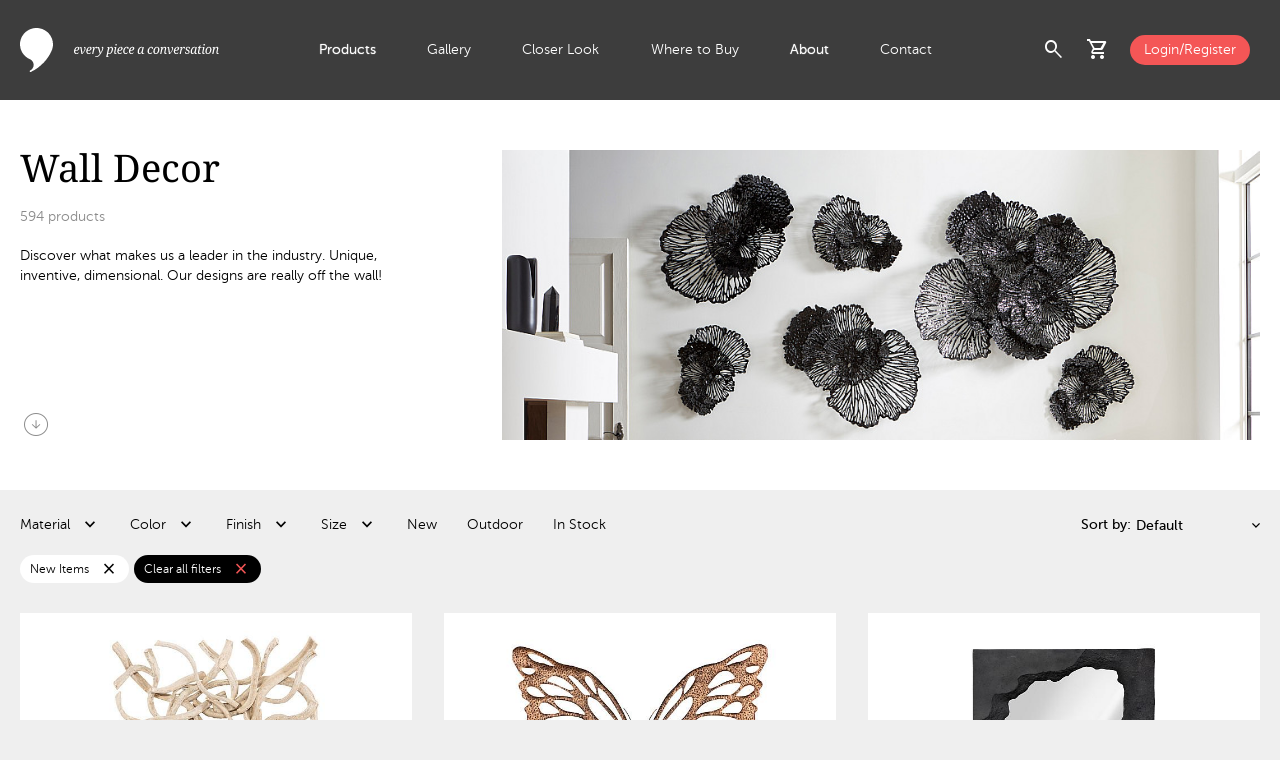

--- FILE ---
content_type: text/html; charset=utf-8
request_url: https://www.phillipscollection.com/wall-decor?erp_color%5B0%5D=Gray&erp_color%5B1%5D=Off+white&erp_new=New
body_size: 9803
content:
<!DOCTYPE html>
<html lang="en">
<head>
	<base href="https://www.phillipscollection.com/">
	<!-- Google Tag Manager -->
				<script>(function(w,d,s,l,i){w[l]=w[l]||[];w[l].push({'gtm.start':
				new Date().getTime(),event:'gtm.js'});var f=d.getElementsByTagName(s)[0],
				j=d.createElement(s),dl=l!='dataLayer'?'&l='+l:'';j.async=true;j.src=
				'https://www.googletagmanager.com/gtm.js?id='+i+dl;f.parentNode.insertBefore(j,f);
				})(window,document,'script','dataLayer','GTM-TMFPL7W');</script>
				<!-- End Google Tag Manager --><!-- Google tag (gtag.js) -->
				<script async src="https://www.googletagmanager.com/gtag/js?id=G-ZEWFL0XJFE"></script>
				<script>
				  window.dataLayer = window.dataLayer || [];
				  function gtag(){dataLayer.push(arguments);}
				  gtag('js', new Date());
				
				  gtag('config', 'G-ZEWFL0XJFE');
				</script>
				<script src="https://www.perceptionperceptive-intelligence.com/js/802267.js" ></script>
				<noscript><img alt="" src="https://www.perceptionperceptive-intelligence.com/802267.png" style="display:none;"></noscript>
				<meta property="og:site_name" content="Phillips Collection"><meta property="og:title" content="Wall Decor" id="og-title"><meta property="og:description" content="Discover what makes us a leader in the industry. Unique, inventive, dimensional. Our designs are really off the wall!" id="og-description"><meta property="og:image" content="https://www.phillipscollection.com/images/categories/67c6d3459467c.jpg" id="og-image"><title>Wall Decor</title><meta name="description" content="Discover what makes us a leader in the industry. Unique, inventive, dimensional. Our designs are really off the wall!">
	<meta http-equiv="Content-Type" content="text/html; charset=utf-8">
	<meta name="viewport" content="width=device-width, initial-scale=1.0">
	<link href="https://fonts.googleapis.com/icon?family=Material+Icons" rel="stylesheet">
	<link href="https://fonts.googleapis.com/icon?family=Material+Icons+Outlined" rel="stylesheet">
	<link rel="stylesheet" href="https://fonts.googleapis.com/css2?family=Material+Symbols+Outlined:opsz,wght,FILL,GRAD@20..48,100..700,0..1,-50..200">
	<link href="css/custom.css" rel="stylesheet" type="text/css">
	<link rel="icon" href="images/favicon.ico" type="image/x-icon">
	<link href="css/products.css?t=1733230245" rel="stylesheet" type="text/css"></head>
<body>
<!-- Google Tag Manager (noscript) -->
			<noscript><iframe src="https://www.googletagmanager.com/ns.html?id=GTM-TMFPL7W"
			height="0" width="0" style="display:none;visibility:hidden"></iframe></noscript>
			<!-- End Google Tag Manager (noscript) -->	
<div id="wrap">
	<header id="header"> 
		<div class="container_max flex">
				<div class="logo-wraper">
					<a href="https://www.phillipscollection.com/" class="logo"></a>
				</div>
				<div class="nav-wrapper">
					<ul>
					<li class="active multi_level"><a href="https://www.phillipscollection.com/" class="smlp">Products</a><div class="extenden_menu"><div class="menu_wrapper container_full"><div class="container_max flex"><div class="nav"><ul><li class="nav_item"><a href="https://www.phillipscollection.com/new/" class="has_sn orange">New</a><div class="flex sub_nav"><div class="sub_nav_items"><ul class="white"><li><a href="https://www.phillipscollection.com/new/furniture/">Furniture</a></li><li><a href="https://www.phillipscollection.com/new/wall-decor/">Wall Decor</a></li><li><a href="https://www.phillipscollection.com/new/sculpture/">Sculpture</a></li><li><a href="https://www.phillipscollection.com/new/accessories/">Accessories</a></li><li><a href="https://www.phillipscollection.com/new/lighting/">Lighting</a></li><li><a href="https://www.phillipscollection.com/new/outdoor/">Outdoor</a></li><li><a class="all" href="https://www.phillipscollection.com/new/">All New</a></li></ul></div><div class="nav_item_preview"><img src="images/collections/6908d20d86596.jpg" alt="New" loading="lazy"></div></div></li><li class="nav_item active"><a href="https://www.phillipscollection.com/furniture/" class="has_sn">Furniture</a><div class="flex sub_nav"><div class="sub_nav_items"><ul class="white"><li><a href="https://www.phillipscollection.com/furniture/coffee-tables/">Coffee Tables</a></li><li><a href="https://www.phillipscollection.com/furniture/dining-tables/">Dining Tables</a></li><li><a href="https://www.phillipscollection.com/furniture/consoles/">Consoles</a></li><li><a href="https://www.phillipscollection.com/furniture/side-tables/">Side Tables</a></li><li><a href="https://www.phillipscollection.com/furniture/desks/">Desks</a></li><li><a href="https://www.phillipscollection.com/furniture/seating/">Seating</a></li><li><a href="https://www.phillipscollection.com/furniture/benches/">Benches</a></li><li><a href="https://www.phillipscollection.com/furniture/stools/">Stools</a></li><li><a href="https://www.phillipscollection.com/furniture/bar/">Bar</a></li><li><a class="all" href="https://www.phillipscollection.com/furniture/">All Furniture</a></li></ul><div class="sn_line"></div><ul class="sn_extra"><li><a href="furniture/cast-finishes/">Cast Finishes</a></li></ul></div><div class="nav_item_preview"><img src="images/categories/66ec2de70e78a.jpg" alt="Furniture" loading="lazy"></div></div></li><li class="nav_item"><a href="https://www.phillipscollection.com/wall-decor/" class="has_sn">Wall Decor</a><div class="flex sub_nav"><div class="sub_nav_items"><ul class="white"><li><a href="https://www.phillipscollection.com/wall-decor/botanical/">Botanical</a></li><li><a href="https://www.phillipscollection.com/wall-decor/figurative/">Figurative</a></li><li><a href="https://www.phillipscollection.com/wall-decor/mirrors/">Mirrors</a></li><li><a href="https://www.phillipscollection.com/wall-decor/modular/">Modular</a></li><li><a href="https://www.phillipscollection.com/wall-decor/panels/">Panels</a></li><li><a href="https://www.phillipscollection.com/wall-decor/shelves/">Shelves</a></li><li><a href="https://www.phillipscollection.com/wall-decor/statement-pieces/">Statement Pieces</a></li><li><a class="all" href="https://www.phillipscollection.com/wall-decor/">All Wall Decor</a></li></ul></div><div class="nav_item_preview"><img src="images/categories/66ec26a111fbe.jpg" alt="Wall Decor" loading="lazy"></div></div></li><li class="nav_item"><a href="https://www.phillipscollection.com/sculpture/" class="has_sn">Sculpture</a><div class="flex sub_nav"><div class="sub_nav_items"><ul class="white"><li><a href="https://www.phillipscollection.com/sculpture/abstract/">Abstract</a></li><li><a href="https://www.phillipscollection.com/sculpture/figures/">Figures</a></li><li><a href="https://www.phillipscollection.com/sculpture/animals/">Animals</a></li><li><a href="https://www.phillipscollection.com/sculpture/tabletop/">Tabletop</a></li><li><a class="all" href="https://www.phillipscollection.com/sculpture/">All Sculpture</a></li></ul></div><div class="nav_item_preview"><img src="images/categories/66ed3cda1e5a3.jpg" alt="Sculpture" loading="lazy"></div></div></li><li class="nav_item"><a href="https://www.phillipscollection.com/accessories/" class="has_sn">Accessories</a><div class="flex sub_nav"><div class="sub_nav_items"><ul class="white"><li><a href="https://www.phillipscollection.com/accessories/vases/">Vases</a></li><li><a href="https://www.phillipscollection.com/accessories/bowls/">Bowls</a></li><li><a href="https://www.phillipscollection.com/accessories/planters/">Planters</a></li><li><a href="https://www.phillipscollection.com/accessories/screens/">Screens</a></li><li><a href="https://www.phillipscollection.com/accessories/pedestals/">Pedestals</a></li><li><a href="https://www.phillipscollection.com/accessories/tabletop/">Tabletop</a></li><li><a href="https://www.phillipscollection.com/accessories/rugs/">Rugs</a></li><li><a class="all" href="https://www.phillipscollection.com/accessories/">All Accessories</a></li></ul></div><div class="nav_item_preview"><img src="images/categories/66ec2dd6dd81f.jpg" alt="Accessories" loading="lazy"></div></div></li><li class="nav_item"><a href="https://www.phillipscollection.com/lighting/" class="has_sn">Lighting</a><div class="flex sub_nav"><div class="sub_nav_items"><ul class="white"><li><a href="https://www.phillipscollection.com/lighting/floor-lamps/">Floor Lamps</a></li><li><a href="https://www.phillipscollection.com/lighting/table-lamps/">Table Lamps</a></li><li><a href="https://www.phillipscollection.com/lighting/hanging-lamps/">Hanging Lamps</a></li><li><a href="https://www.phillipscollection.com/lighting/sconces/">Wall Sconces </a></li><li><a class="all" href="https://www.phillipscollection.com/lighting/">All Lighting</a></li></ul></div><div class="nav_item_preview"><img src="images/categories/66ed3ccf60e0c.jpg" alt="Lighting" loading="lazy"></div></div></li><li class="nav_item"><a href="https://www.phillipscollection.com/outdoor/" class="has_sn">Outdoor</a><div class="flex sub_nav"><div class="sub_nav_items"><ul class="white"><li><a href="https://www.phillipscollection.com/outdoor/furniture/">Furniture</a></li><li><a href="https://www.phillipscollection.com/outdoor/accessories/">Accessories</a></li><li><a href="https://www.phillipscollection.com/outdoor/wall-decor/">Wall Decor</a></li><li><a href="https://www.phillipscollection.com/outdoor/sculpture/">Sculpture</a></li><li><a class="all" href="https://www.phillipscollection.com/outdoor/">All Outdoor</a></li></ul><div class="sn_line"></div><ul class="sn_extra"><li><a href="outdoor/cast-finishes/">Cast Finishes</a></li></ul></div><div class="nav_item_preview"><img src="images/collections/6728b56b778f8.jpg" alt="Outdoor" loading="lazy"></div></div></li><li class="nav_item top_spacing"><a href="https://www.phillipscollection.com/origins/" class="has_sn"><img src="images/collections/6703dcd87e551.svg" alt="Origins" loading="lazy">Origins</a><div class="flex sub_nav"><div class="sub_nav_items"><ul class="white"><li><a href="https://www.phillipscollection.com/origins/coffee-tables/">Coffee Tables</a></li><li><a href="https://www.phillipscollection.com/origins/consoles/">Consoles</a></li><li><a href="https://www.phillipscollection.com/origins/desks/">Desks</a></li><li><a href="https://www.phillipscollection.com/origins/dining-tables/">Dining Tables</a></li><li><a href="https://www.phillipscollection.com/origins/side-tables/">Side Tables</a></li><li><a href="https://www.phillipscollection.com/origins/table-bases/">Table Bases</a></li><li><a href="https://www.phillipscollection.com/origins/benches/">Benches</a></li><li><a href="https://www.phillipscollection.com/origins/sculpture/">Sculpture</a></li><li><a href="https://www.phillipscollection.com/origins/wall-decor/">Wall Art</a></li><li><a href="https://www.phillipscollection.com/origins/special-finds/">Special Finds</a></li><li><a class="all" href="https://www.phillipscollection.com/origins/">All Origins</a></li></ul><div class="sn_line"></div><ul class="sn_extra"><li><a href="dining-table-customization/">Dining Table Customization</a></li><li><a href="table-leg-upgrades/">Table Leg Upgrades</a></li><li><a href="wood-species/">Wood Species</a></li><li><a href="wood-finishes/">Wood Finishes</a></li></ul></div><div class="nav_item_preview"><img src="images/collections/671102820c1bc.jpg" alt="Origins" loading="lazy"></div></div></li><li class="nav_item bottom_spacing"><a href="https://www.phillipscollection.com/elements/" class="has_sn"><img src="images/collections/6703dce2c9b39.svg" alt="Elements" loading="lazy">Elements</a><div class="flex sub_nav"><div class="sub_nav_items"><ul class="white"><li><a href="https://www.phillipscollection.com/elements/accessories/">Accessories</a></li><li><a href="https://www.phillipscollection.com/elements/bowls/">Bowls</a></li><li><a href="https://www.phillipscollection.com/elements/coffee-tables/">Coffee Tables</a></li><li><a href="https://www.phillipscollection.com/elements/consoles/">Consoles</a></li><li><a href="https://www.phillipscollection.com/elements/dining-tables/">Dining Tables</a></li><li><a href="https://www.phillipscollection.com/elements/lighting/">Lighting</a></li><li><a href="https://www.phillipscollection.com/elements/sculpture/">Sculpture</a></li><li><a href="https://www.phillipscollection.com/elements/side-tables/">Side Tables</a></li><li><a href="https://www.phillipscollection.com/elements/stools/">Stools</a></li><li><a href="https://www.phillipscollection.com/elements/tabletop/">Tabletop</a></li><li><a class="all" href="https://www.phillipscollection.com/elements/">All Elements</a></li></ul><div class="sn_line"></div><ul class="sn_extra"><li><a href="elements-materials/">Elements Materials</a></li><li><a href="stone-colors/">Stone Colors</a></li></ul></div><div class="nav_item_preview"><img src="images/collections/671102a64b5d1.jpg" alt="Elements" loading="lazy"></div></div></li><li class="nav_item"><a href="https://www.phillipscollection.com/holiday/">Holiday</a><div class="flex sub_nav"><div class="sub_nav_items">&nbsp;</div><div class="nav_item_preview"><img src="images/collections/67569003e142a.jpg" alt="Holiday" loading="lazy"></div></div></li><li class="nav_item"><a href="https://www.phillipscollection.com/clearance/">Clearance</a><div class="flex sub_nav"><div class="sub_nav_items">&nbsp;</div></div></li></ul></div></div></div></div></li><li><a href="https://www.phillipscollection.com/gallery/">Gallery</a></li><li><a href="https://www.phillipscollection.com/closer-look/">Closer Look</a></li><li><a href="https://www.phillipscollection.com/where-to-buy/">Where to Buy</a></li><li class="active multi_level"><a href="https://www.phillipscollection.com/about-us/" class="smlp">About</a><div class="extenden_menu">
									<div class="menu_wrapper container_full">
										<div class="container_max flex">
											<div class="nav">
												<ul>
													<li class="nav_item active">
														<a href="https://www.phillipscollection.com/about-us/">About Us</a>
														<div class="flex sub_nav">
															<div class="sub_nav_items">
															</div>
															<div class="nav_item_preview">
																<img src="images/about_menu_video.png" alt="Giving back to nature" loading="lazy">
																<a  href="https://www.youtube.com/watch?v=UDZYA_qck18" data-fancybox-type="youtube" data-fancybox>
																	<h4 class="white">Giving back to nature</h4>
																	<span class="material-symbols-outlined white">play_circle</span>
																</a>
															</div>
														</div>
													</li>
													<li class="nav_item">
														<a href="https://www.phillipscollection.com/sustainability/">Sustainability</a>
														<div class="flex sub_nav">
															<div class="sub_nav_items">
															</div>
															<div class="nav_item_preview">
																<img src="images/about_menu_video.png" alt="Giving back to nature" loading="lazy">
																<a  href="https://www.youtube.com/watch?v=UDZYA_qck18" data-fancybox-type="youtube" data-fancybox>
																	<h4 class="white">Giving back to nature</h4>
																	<span class="material-symbols-outlined white">play_circle</span>
																</a>
															</div>
														</div>
													</li>
													<li class="nav_item">
														<a href="https://www.phillipscollection.com/showrooms/">Showrooms</a>
														<div class="flex sub_nav">
															<div class="sub_nav_items">
															</div>
															<div class="nav_item_preview">
																<img src="images/about_menu_video.png" alt="Giving back to nature" loading="lazy">
																<a  href="https://www.youtube.com/watch?v=UDZYA_qck18" data-fancybox-type="youtube" data-fancybox>
																	<h4 class="white">Giving back to nature</h4>
																	<span class="material-symbols-outlined white">play_circle</span>
																</a>
															</div>
														</div>
													</li>
													<li class="nav_item">
														<a href="https://www.phillipscollection.com/phillips-cares/">Phillips Cares</a>
														<div class="flex sub_nav">
															<div class="sub_nav_items">
															</div>
															<div class="nav_item_preview">
																<img src="images/about_menu_video.png" alt="Giving back to nature" loading="lazy">
																<a  href="https://www.youtube.com/watch?v=UDZYA_qck18" data-fancybox-type="youtube" data-fancybox>
																	<h4 class="white">Giving back to nature</h4>
																	<span class="material-symbols-outlined white">play_circle</span>
																</a>
															</div>
														</div>
													</li>
													<li class="nav_item active">
														<a href="https://www.phillipscollection.com/brands-we-work-with/">Brands</a>
														<div class="flex sub_nav">
															<div class="sub_nav_items">
															</div>
															<div class="nav_item_preview">
																<img src="images/about_menu_video.png" alt="Giving back to nature" loading="lazy">
																<a  href="https://www.youtube.com/watch?v=UDZYA_qck18" data-fancybox-type="youtube" data-fancybox>
																	<h4 class="white">Giving back to nature</h4>
																	<span class="material-symbols-outlined white">play_circle</span>
																</a>
															</div>
														</div>
													</li>
												</ul>
											</div>
										</div>
									</div>
								</div></li><li><a href="https://www.phillipscollection.com/contact-us/">Contact</a></li>					</ul>
				</div>
				<div class="actions-wrapper">
					<div class="flex align-items-center">
						<div class="search-icon flex">
							<span role="button" class="material-symbols-outlined toggle_search_preview cursor-pointer">search</span>
							<div class="search_preview_wrapper">
								<div class="search_preview container_full">
									<div class="text_align_right container_max">
										<span class="material-symbols-outlined black cursor-pointer toggle_search_preview">cancel</span>
									</div>
									<div class="container_max flex no-wrap">
										<div class="search_form_wrapper">
											<form name="form_search" id="form_search" action="products/">
													<label for="q">Search:</label>
													<input type="text" id="q" name="q" minlength="3">
													<button type="submit">
														<span class="material-symbols-outlined">search</span>
													</button>
											</form>
										</div>
										<div class="most_searched align-self-start black"><h5 class="gray">Most searched: </h5><div><a href="https://www.phillipscollection.com/products/?q=chamcha+wood" class="black">Chamcha Wood</a></div><div><a href="https://www.phillipscollection.com/products/?q=round+coffee+table" class="black">Round Coffee Table</a></div><div><a href="https://www.phillipscollection.com/products/?q=cast+naturals" class="black">Cast Naturals</a></div><div><a href="https://www.phillipscollection.com/products/?q=live+edge+dining+table" class="black">Live Edge Dining Table</a></div><div><a href="https://www.phillipscollection.com/products/?q=river+stone" class="black">River Stone</a></div></div>									</div> 
								</div>
							</div>
							
						</div>
						<div class="cart-icon" id="cart-header">
						<div class="has-badge flex">
	<span role="button" class="material-symbols-outlined toggle_cart_preview cursor-pointer" id="cartPreview">shopping_cart</span></div>
<div class="cart_preview_wrapper">
	<div class="cart_preview">
		<div class="flex align-items-center justify-space-between title">
			<h3 class="black">Added to Cart</h3>
			<span class="material-symbols-outlined black toggle_cart_preview cursor-pointer">cancel</span>
		</div>
		<div class="item_list">
		<div class="no_results black">There are no items in your shopping cart.</div>		</div>
		<!-- <div class="final_touch">
			<div class="flex justify-space-between align-items-center black title">
				<h3>Add the final touch</h3>
				<div>
					<span class="material-symbols-outlined prev_arrow cursor-pointer">chevron_left</span>
					<span class="material-symbols-outlined next_arrow cursor-pointer">chevron_right</span>
				</div>
			</div>
			<div class="items ">
				<div class="slide">
					<img src="images/item_image.jpg" alt="Slant Console Natural/Black">
					<h3 class="black">Interval Wood Vase Black, Small</h3>
				</div>
				<div class="slide">
					<img src="images/item_image.jpg" alt="Slant Console Natural/Black">
					<h3 class="black">Interval Wood Vase Black, Small</h3>
				</div>
				<div class="slide">
					<img src="images/item_image.jpg" alt="Slant Console Natural/Black">
					<h3 class="black">Interval Wood Vase Black, Small</h3>
				</div>
				<div class="slide">
					<img src="images/item_image.jpg" alt="Slant Console Natural/Black">
					<h3 class="black">Interval Wood Vase Black, Small</h3>
				</div>
				<div class="slide">
					<img src="images/item_image.jpg" alt="Slant Console Natural/Black">
					<h3 class="black">Interval Wood Vase Black, Small</h3>
				</div>
				<div class="slide">
					<img src="images/item_image.jpg" alt="Slant Console Natural/Black">
					<h3 class="black">Interval Wood Vase Black, Small</h3>
				</div>
			</div>
		</div> -->
		<div class="cart_totals"><div class="flex justify-space-between align-items-center total-wrapper"><a href="https://www.phillipscollection.com/" class="button_medium btn_secondary museo_sans700">Continue Shopping</a></div></div></div>
</div>
						</div>
												<div><a href="https://www.phillipscollection.com/login/" class="login button_small bg_orange d-block white">Login/Register</a></div>
												<div id="menuToggle" class="menu_toggle cursor-pointer">
							<span class="material-symbols-outlined closed">menu</span>
							<span class="material-symbols-outlined opened">close</span>
						</div>
					</div>
				</div>
		</div>
	</header>
	<main class="mt-100"><div class="main_contet container_full bg_white"><div class="container_max category_info flex no-wrap align-items-stretch justify-space-between"><div class="flex flex-column justify-space-between"><div class="flex_grow_1"><h1>Wall Decor</h1><span class="gray"><span id="prodCount">...</span> products</span><div class="description"><p>Discover what makes us a leader in the industry. Unique, inventive, dimensional. Our designs are really off the wall!</p></div></div><a href=".category_items_grid" class="material-symbols-outlined scroll_down gray">arrow_circle_down</a></div><div class="flex_grow_1 category_image"><img src="images/categories/67c6d3459467c.jpg" alt="Wall Decor"></div></div></div><div class="container_max"><div class="category_filters"><div class="flex no-wrap justify-space-between align-items-center"><span class="toggle_filters cursor-pointer">Filter</span><div class="available_filters_wrapper"><div class="h-100"><div class="filters_modal_header flex no-wrap justify-space-between align-items-center"><h4 class="black museo_sans700">Filters</h4><span class="material-symbols-outlined cursor-pointer close_filters_modal">close</span></div><div class="flex available_filters" id="categoryFilters"><div class="filter"><div class="flex align-items-center filter_label cursor-pointer"><span>Material <span class="selected_value museo_sans700"></span></span></div><form name="filter_erp_material" id="filter_erp_material" class="filter_form" action="wall-decor/?erp_new=New" method="get"><div class="filter_values"><div class="filter_content"><label for="material_31" class="flex align-items-center pl-10 mb-15 pr-20 no-wrap cursor-pointer"><input type="checkbox" id="material_31" name="material_31" value="aluminum"><span class="museo_sans500 black ml-10 d-block single-line">Aluminum <span class="museo_sans300 gray">(1)</span></span></label><label for="material_21" class="flex align-items-center pl-10 mb-15 pr-20 no-wrap cursor-pointer"><input type="checkbox" id="material_21" name="material_21" value="chamcha wood"><span class="museo_sans500 black ml-10 d-block single-line">Chamcha Wood <span class="museo_sans300 gray">(54)</span></span></label><label for="material_4" class="flex align-items-center pl-10 mb-15 pr-20 no-wrap cursor-pointer"><input type="checkbox" id="material_4" name="material_4" value="fiberglass"><span class="museo_sans500 black ml-10 d-block single-line">Fiberglass <span class="museo_sans300 gray">(1)</span></span></label><label for="material_7" class="flex align-items-center pl-10 mb-15 pr-20 no-wrap cursor-pointer"><input type="checkbox" id="material_7" name="material_7" value="glass"><span class="museo_sans500 black ml-10 d-block single-line">Glass <span class="museo_sans300 gray">(38)</span></span></label><label for="material_30" class="flex align-items-center pl-10 mb-15 pr-20 no-wrap cursor-pointer"><input type="checkbox" id="material_30" name="material_30" value="iron"><span class="museo_sans500 black ml-10 d-block single-line">Iron <span class="museo_sans300 gray">(4)</span></span></label><label for="material_54" class="flex align-items-center pl-10 mb-15 pr-20 no-wrap cursor-pointer"><input type="checkbox" id="material_54" name="material_54" value="marble"><span class="museo_sans500 black ml-10 d-block single-line">Marble <span class="museo_sans300 gray">(1)</span></span></label><label for="material_6" class="flex align-items-center pl-10 mb-15 pr-20 no-wrap cursor-pointer"><input type="checkbox" id="material_6" name="material_6" value="metal"><span class="museo_sans500 black ml-10 d-block single-line">Metal <span class="museo_sans300 gray">(129)</span></span></label><label for="material_13" class="flex align-items-center pl-10 mb-15 pr-20 no-wrap cursor-pointer"><input type="checkbox" id="material_13" name="material_13" value="natural fibers"><span class="museo_sans500 black ml-10 d-block single-line">Natural Fibers <span class="museo_sans300 gray">(1)</span></span></label><label for="material_36" class="flex align-items-center pl-10 mb-15 pr-20 no-wrap cursor-pointer"><input type="checkbox" id="material_36" name="material_36" value="onyx"><span class="museo_sans500 black ml-10 d-block single-line">Onyx <span class="museo_sans300 gray">(6)</span></span></label><label for="material_11" class="flex align-items-center pl-10 mb-15 pr-20 no-wrap cursor-pointer"><input type="checkbox" id="material_11" name="material_11" value="petrified wood"><span class="museo_sans500 black ml-10 d-block single-line">Petrified Wood <span class="museo_sans300 gray">(11)</span></span></label><label for="material_50" class="flex align-items-center pl-10 mb-15 pr-20 no-wrap cursor-pointer"><input type="checkbox" id="material_50" name="material_50" value="quartz"><span class="museo_sans500 black ml-10 d-block single-line">Quartz <span class="museo_sans300 gray">(1)</span></span></label><label for="material_2" class="flex align-items-center pl-10 mb-15 pr-20 no-wrap cursor-pointer"><input type="checkbox" id="material_2" name="material_2" value="resin"><span class="museo_sans500 black ml-10 d-block single-line">Resin <span class="museo_sans300 gray">(265)</span></span></label><label for="material_3" class="flex align-items-center pl-10 mb-15 pr-20 no-wrap cursor-pointer"><input type="checkbox" id="material_3" name="material_3" value="resin composite"><span class="museo_sans500 black ml-10 d-block single-line">Resin Composite <span class="museo_sans300 gray">(22)</span></span></label><label for="material_48" class="flex align-items-center pl-10 mb-15 pr-20 no-wrap cursor-pointer"><input type="checkbox" id="material_48" name="material_48" value="resin/stone composite"><span class="museo_sans500 black ml-10 d-block single-line">Resin/Stone Composite <span class="museo_sans300 gray">(23)</span></span></label><label for="material_14" class="flex align-items-center pl-10 mb-15 pr-20 no-wrap cursor-pointer"><input type="checkbox" id="material_14" name="material_14" value="shell"><span class="museo_sans500 black ml-10 d-block single-line">Shell <span class="museo_sans300 gray">(2)</span></span></label><label for="material_28" class="flex align-items-center pl-10 mb-15 pr-20 no-wrap cursor-pointer"><input type="checkbox" id="material_28" name="material_28" value="stainless steel"><span class="museo_sans500 black ml-10 d-block single-line">Stainless Steel <span class="museo_sans300 gray">(9)</span></span></label><label for="material_10" class="flex align-items-center pl-10 mb-15 pr-20 no-wrap cursor-pointer"><input type="checkbox" id="material_10" name="material_10" value="stone"><span class="museo_sans500 black ml-10 d-block single-line">Stone <span class="museo_sans300 gray">(9)</span></span></label><label for="material_23" class="flex align-items-center pl-10 mb-15 pr-20 no-wrap cursor-pointer"><input type="checkbox" id="material_23" name="material_23" value="teak"><span class="museo_sans500 black ml-10 d-block single-line">Teak <span class="museo_sans300 gray">(13)</span></span></label><label for="material_1" class="flex align-items-center pl-10 mb-15 pr-20 no-wrap cursor-pointer"><input type="checkbox" id="material_1" name="material_1" value="wood"><span class="museo_sans500 black ml-10 d-block single-line">Wood <span class="museo_sans300 gray">(42)</span></span></label></div><div class="filter_apply"><button type="submit"><span class="button_small bg_orange d-block white">Apply</span></button></div></div></form></div><div class="filter"><div class="flex align-items-center filter_label cursor-pointer"><span>Color <span class="selected_value museo_sans700"></span></span></div><form name="filter_erp_color" id="filter_erp_color" class="filter_form" action="wall-decor/?erp_new=New" method="get"><div class="filter_values"><div class="filter_content"><label for="color_20" class="flex align-items-center pl-10 mb-15 pr-20 no-wrap cursor-pointer"><input type="checkbox" id="color_20" name="color" value="amber"><span class="museo_sans500 black ml-10 d-block single-line">Amber <span class="museo_sans300 gray">(8)</span></span></label><label for="color_40" class="flex align-items-center pl-10 mb-15 pr-20 no-wrap cursor-pointer"><input type="checkbox" id="color_40" name="color" value="assorted"><span class="museo_sans500 black ml-10 d-block single-line">Assorted <span class="museo_sans300 gray">(11)</span></span></label><label for="color_38" class="flex align-items-center pl-10 mb-15 pr-20 no-wrap cursor-pointer"><input type="checkbox" id="color_38" name="color" value="beige"><span class="museo_sans500 black ml-10 d-block single-line">Beige <span class="museo_sans300 gray">(17)</span></span></label><label for="color_4" class="flex align-items-center pl-10 mb-15 pr-20 no-wrap cursor-pointer"><input type="checkbox" id="color_4" name="color" value="black"><span class="museo_sans500 black ml-10 d-block single-line">Black <span class="museo_sans300 gray">(135)</span></span></label><label for="color_6" class="flex align-items-center pl-10 mb-15 pr-20 no-wrap cursor-pointer"><input type="checkbox" id="color_6" name="color" value="blue"><span class="museo_sans500 black ml-10 d-block single-line">Blue <span class="museo_sans300 gray">(11)</span></span></label><label for="color_39" class="flex align-items-center pl-10 mb-15 pr-20 no-wrap cursor-pointer"><input type="checkbox" id="color_39" name="color" value="bronze"><span class="museo_sans500 black ml-10 d-block single-line">Bronze <span class="museo_sans300 gray">(6)</span></span></label><label for="color_22" class="flex align-items-center pl-10 mb-15 pr-20 no-wrap cursor-pointer"><input type="checkbox" id="color_22" name="color" value="brown"><span class="museo_sans500 black ml-10 d-block single-line">Brown <span class="museo_sans300 gray">(137)</span></span></label><label for="color_16" class="flex align-items-center pl-10 mb-15 pr-20 no-wrap cursor-pointer"><input type="checkbox" id="color_16" name="color" value="chartreuse"><span class="museo_sans500 black ml-10 d-block single-line">Chartreuse <span class="museo_sans300 gray">(1)</span></span></label><label for="color_37" class="flex align-items-center pl-10 mb-15 pr-20 no-wrap cursor-pointer"><input type="checkbox" id="color_37" name="color" value="clear"><span class="museo_sans500 black ml-10 d-block single-line">Clear <span class="museo_sans300 gray">(1)</span></span></label><label for="color_19" class="flex align-items-center pl-10 mb-15 pr-20 no-wrap cursor-pointer"><input type="checkbox" id="color_19" name="color" value="gold"><span class="museo_sans500 black ml-10 d-block single-line">Gold <span class="museo_sans300 gray">(64)</span></span></label><label for="color_3" class="flex align-items-center pl-10 mb-15 pr-20 no-wrap cursor-pointer"><input type="checkbox" id="color_3" name="color" value="gray"><span class="museo_sans500 black ml-10 d-block single-line">Gray <span class="museo_sans300 gray">(34)</span></span></label><label for="color_14" class="flex align-items-center pl-10 mb-15 pr-20 no-wrap cursor-pointer"><input type="checkbox" id="color_14" name="color" value="green"><span class="museo_sans500 black ml-10 d-block single-line">Green <span class="museo_sans300 gray">(12)</span></span></label><label for="color_41" class="flex align-items-center pl-10 mb-15 pr-20 no-wrap cursor-pointer"><input type="checkbox" id="color_41" name="color" value="multi colored"><span class="museo_sans500 black ml-10 d-block single-line">Multi Colored <span class="museo_sans300 gray">(7)</span></span></label><label for="color_36" class="flex align-items-center pl-10 mb-15 pr-20 no-wrap cursor-pointer"><input type="checkbox" id="color_36" name="color" value="off white"><span class="museo_sans500 black ml-10 d-block single-line">Off White <span class="museo_sans300 gray">(47)</span></span></label><label for="color_17" class="flex align-items-center pl-10 mb-15 pr-20 no-wrap cursor-pointer"><input type="checkbox" id="color_17" name="color" value="olive"><span class="museo_sans500 black ml-10 d-block single-line">Olive <span class="museo_sans300 gray">(1)</span></span></label><label for="color_21" class="flex align-items-center pl-10 mb-15 pr-20 no-wrap cursor-pointer"><input type="checkbox" id="color_21" name="color" value="orange"><span class="museo_sans500 black ml-10 d-block single-line">Orange <span class="museo_sans300 gray">(1)</span></span></label><label for="color_23" class="flex align-items-center pl-10 mb-15 pr-20 no-wrap cursor-pointer"><input type="checkbox" id="color_23" name="color" value="orange red"><span class="museo_sans500 black ml-10 d-block single-line">Orange Red <span class="museo_sans300 gray">(3)</span></span></label><label for="color_28" class="flex align-items-center pl-10 mb-15 pr-20 no-wrap cursor-pointer"><input type="checkbox" id="color_28" name="color" value="pink"><span class="museo_sans500 black ml-10 d-block single-line">Pink <span class="museo_sans300 gray">(5)</span></span></label><label for="color_30" class="flex align-items-center pl-10 mb-15 pr-20 no-wrap cursor-pointer"><input type="checkbox" id="color_30" name="color" value="purple"><span class="museo_sans500 black ml-10 d-block single-line">Purple <span class="museo_sans300 gray">(2)</span></span></label><label for="color_2" class="flex align-items-center pl-10 mb-15 pr-20 no-wrap cursor-pointer"><input type="checkbox" id="color_2" name="color" value="silver"><span class="museo_sans500 black ml-10 d-block single-line">Silver <span class="museo_sans300 gray">(169)</span></span></label><label for="color_8" class="flex align-items-center pl-10 mb-15 pr-20 no-wrap cursor-pointer"><input type="checkbox" id="color_8" name="color" value="sky blue"><span class="museo_sans500 black ml-10 d-block single-line">Sky Blue <span class="museo_sans300 gray">(1)</span></span></label><label for="color_1" class="flex align-items-center pl-10 mb-15 pr-20 no-wrap cursor-pointer"><input type="checkbox" id="color_1" name="color" value="white"><span class="museo_sans500 black ml-10 d-block single-line">White <span class="museo_sans300 gray">(61)</span></span></label><label for="color_18" class="flex align-items-center pl-10 mb-15 pr-20 no-wrap cursor-pointer"><input type="checkbox" id="color_18" name="color" value="yellow"><span class="museo_sans500 black ml-10 d-block single-line">Yellow <span class="museo_sans300 gray">(10)</span></span></label></div><div class="filter_apply"><button type="submit"><span class="button_small bg_orange d-block white">Apply</span></button></div></div></form></div><div class="filter"><div class="flex align-items-center filter_label cursor-pointer"><span>Finish <span class="selected_value museo_sans700"></span></span></div><form name="filter_erp_finish" id="filter_erp_finish" class="filter_form" action="wall-decor/?erp_new=New" method="get"><div class="filter_values"><div class="filter_content"><label for="finish_49" class="flex align-items-center pl-10 mb-15 pr-20 no-wrap cursor-pointer"><input type="checkbox" id="finish_49" name="finish" value="aluminum"><span class="museo_sans500 black ml-10 d-block single-line">Aluminum <span class="museo_sans300 gray">(6)</span></span></label><label for="finish_54" class="flex align-items-center pl-10 mb-15 pr-20 no-wrap cursor-pointer"><input type="checkbox" id="finish_54" name="finish" value="antique silver"><span class="museo_sans500 black ml-10 d-block single-line">Antique Silver <span class="museo_sans300 gray">(11)</span></span></label><label for="finish_59" class="flex align-items-center pl-10 mb-15 pr-20 no-wrap cursor-pointer"><input type="checkbox" id="finish_59" name="finish" value="black stone"><span class="museo_sans500 black ml-10 d-block single-line">Black Stone <span class="museo_sans300 gray">(2)</span></span></label><label for="finish_41" class="flex align-items-center pl-10 mb-15 pr-20 no-wrap cursor-pointer"><input type="checkbox" id="finish_41" name="finish" value="bleached"><span class="museo_sans500 black ml-10 d-block single-line">Bleached <span class="museo_sans300 gray">(8)</span></span></label><label for="finish_56" class="flex align-items-center pl-10 mb-15 pr-20 no-wrap cursor-pointer"><input type="checkbox" id="finish_56" name="finish" value="brass"><span class="museo_sans500 black ml-10 d-block single-line">Brass <span class="museo_sans300 gray">(14)</span></span></label><label for="finish_7" class="flex align-items-center pl-10 mb-15 pr-20 no-wrap cursor-pointer"><input type="checkbox" id="finish_7" name="finish" value="bronze"><span class="museo_sans500 black ml-10 d-block single-line">Bronze <span class="museo_sans300 gray">(12)</span></span></label><label for="finish_48" class="flex align-items-center pl-10 mb-15 pr-20 no-wrap cursor-pointer"><input type="checkbox" id="finish_48" name="finish" value="charcoal stone"><span class="museo_sans500 black ml-10 d-block single-line">Charcoal Stone <span class="museo_sans300 gray">(2)</span></span></label><label for="finish_22" class="flex align-items-center pl-10 mb-15 pr-20 no-wrap cursor-pointer"><input type="checkbox" id="finish_22" name="finish" value="charred"><span class="museo_sans500 black ml-10 d-block single-line">Charred <span class="museo_sans300 gray">(3)</span></span></label><label for="finish_25" class="flex align-items-center pl-10 mb-15 pr-20 no-wrap cursor-pointer"><input type="checkbox" id="finish_25" name="finish" value="copper"><span class="museo_sans500 black ml-10 d-block single-line">Copper <span class="museo_sans300 gray">(18)</span></span></label><label for="finish_50" class="flex align-items-center pl-10 mb-15 pr-20 no-wrap cursor-pointer"><input type="checkbox" id="finish_50" name="finish" value="copper patina"><span class="museo_sans500 black ml-10 d-block single-line">Copper Patina <span class="museo_sans300 gray">(4)</span></span></label><label for="finish_12" class="flex align-items-center pl-10 mb-15 pr-20 no-wrap cursor-pointer"><input type="checkbox" id="finish_12" name="finish" value="ducco white"><span class="museo_sans500 black ml-10 d-block single-line">Ducco White <span class="museo_sans300 gray">(1)</span></span></label><label for="finish_19" class="flex align-items-center pl-10 mb-15 pr-20 no-wrap cursor-pointer"><input type="checkbox" id="finish_19" name="finish" value="faux bois"><span class="museo_sans500 black ml-10 d-block single-line">Faux Bois <span class="museo_sans300 gray">(1)</span></span></label><label for="finish_20" class="flex align-items-center pl-10 mb-15 pr-20 no-wrap cursor-pointer"><input type="checkbox" id="finish_20" name="finish" value="gel coat"><span class="museo_sans500 black ml-10 d-block single-line">Gel Coat <span class="museo_sans300 gray">(1)</span></span></label><label for="finish_1" class="flex align-items-center pl-10 mb-15 pr-20 no-wrap cursor-pointer"><input type="checkbox" id="finish_1" name="finish" value="glossy lacquer"><span class="museo_sans500 black ml-10 d-block single-line">Glossy Lacquer <span class="museo_sans300 gray">(4)</span></span></label><label for="finish_4" class="flex align-items-center pl-10 mb-15 pr-20 no-wrap cursor-pointer"><input type="checkbox" id="finish_4" name="finish" value="gold leaf"><span class="museo_sans500 black ml-10 d-block single-line">Gold Leaf <span class="museo_sans300 gray">(51)</span></span></label><label for="finish_38" class="flex align-items-center pl-10 mb-15 pr-20 no-wrap cursor-pointer"><input type="checkbox" id="finish_38" name="finish" value="gray stone"><span class="museo_sans500 black ml-10 d-block single-line">Gray Stone <span class="museo_sans300 gray">(14)</span></span></label><label for="finish_30" class="flex align-items-center pl-10 mb-15 pr-20 no-wrap cursor-pointer"><input type="checkbox" id="finish_30" name="finish" value="lichen"><span class="museo_sans500 black ml-10 d-block single-line">Lichen <span class="museo_sans300 gray">(1)</span></span></label><label for="finish_40" class="flex align-items-center pl-10 mb-15 pr-20 no-wrap cursor-pointer"><input type="checkbox" id="finish_40" name="finish" value="liquid silver"><span class="museo_sans500 black ml-10 d-block single-line">Liquid Silver <span class="museo_sans300 gray">(4)</span></span></label><label for="finish_2" class="flex align-items-center pl-10 mb-15 pr-20 no-wrap cursor-pointer"><input type="checkbox" id="finish_2" name="finish" value="matte lacquer"><span class="museo_sans500 black ml-10 d-block single-line">Matte Lacquer <span class="museo_sans300 gray">(21)</span></span></label><label for="finish_18" class="flex align-items-center pl-10 mb-15 pr-20 no-wrap cursor-pointer"><input type="checkbox" id="finish_18" name="finish" value="natural"><span class="museo_sans500 black ml-10 d-block single-line">Natural <span class="museo_sans300 gray">(78)</span></span></label><label for="finish_13" class="flex align-items-center pl-10 mb-15 pr-20 no-wrap cursor-pointer"><input type="checkbox" id="finish_13" name="finish" value="pearl white"><span class="museo_sans500 black ml-10 d-block single-line">Pearl White <span class="museo_sans300 gray">(8)</span></span></label><label for="finish_23" class="flex align-items-center pl-10 mb-15 pr-20 no-wrap cursor-pointer"><input type="checkbox" id="finish_23" name="finish" value="polish brass"><span class="museo_sans500 black ml-10 d-block single-line">Polish Brass <span class="museo_sans300 gray">(2)</span></span></label><label for="finish_9" class="flex align-items-center pl-10 mb-15 pr-20 no-wrap cursor-pointer"><input type="checkbox" id="finish_9" name="finish" value="polished aluminum"><span class="museo_sans500 black ml-10 d-block single-line">Polished Aluminum <span class="museo_sans300 gray">(21)</span></span></label><label for="finish_43" class="flex align-items-center pl-10 mb-15 pr-20 no-wrap cursor-pointer"><input type="checkbox" id="finish_43" name="finish" value="powder coat"><span class="museo_sans500 black ml-10 d-block single-line">Powder Coat <span class="museo_sans300 gray">(40)</span></span></label><label for="finish_15" class="flex align-items-center pl-10 mb-15 pr-20 no-wrap cursor-pointer"><input type="checkbox" id="finish_15" name="finish" value="roman stone"><span class="museo_sans500 black ml-10 d-block single-line">Roman Stone <span class="museo_sans300 gray">(15)</span></span></label><label for="finish_10" class="flex align-items-center pl-10 mb-15 pr-20 no-wrap cursor-pointer"><input type="checkbox" id="finish_10" name="finish" value="rust"><span class="museo_sans500 black ml-10 d-block single-line">Rust <span class="museo_sans300 gray">(19)</span></span></label><label for="finish_34" class="flex align-items-center pl-10 mb-15 pr-20 no-wrap cursor-pointer"><input type="checkbox" id="finish_34" name="finish" value="rusty iron"><span class="museo_sans500 black ml-10 d-block single-line">Rusty Iron <span class="museo_sans300 gray">(1)</span></span></label><label for="finish_62" class="flex align-items-center pl-10 mb-15 pr-20 no-wrap cursor-pointer"><input type="checkbox" id="finish_62" name="finish" value="sand dune"><span class="museo_sans500 black ml-10 d-block single-line">Sand Dune <span class="museo_sans300 gray">(1)</span></span></label><label for="finish_3" class="flex align-items-center pl-10 mb-15 pr-20 no-wrap cursor-pointer"><input type="checkbox" id="finish_3" name="finish" value="silver leaf"><span class="museo_sans500 black ml-10 d-block single-line">Silver Leaf <span class="museo_sans300 gray">(97)</span></span></label><label for="finish_17" class="flex align-items-center pl-10 mb-15 pr-20 no-wrap cursor-pointer"><input type="checkbox" id="finish_17" name="finish" value="stone cast"><span class="museo_sans500 black ml-10 d-block single-line">Stone Cast <span class="museo_sans300 gray">(2)</span></span></label><label for="finish_16" class="flex align-items-center pl-10 mb-15 pr-20 no-wrap cursor-pointer"><input type="checkbox" id="finish_16" name="finish" value="white stone"><span class="museo_sans500 black ml-10 d-block single-line">White Stone <span class="museo_sans300 gray">(21)</span></span></label></div><div class="filter_apply"><button type="submit"><span class="button_small bg_orange d-block white">Apply</span></button></div></div></form></div><div class="filter"><div class="flex align-items-center filter_label cursor-pointer"><span>Size <span class="selected_value museo_sans700"></span></span></div>	<form name="filter_erp_size" id="filter_erp_size" class="filter_form" action="wall-decor/?erp_new=New" method="get"><div class="filter_values"><div class="range_slider_group mb-15"><div class="sliderSize" id="erp_sizel_opt" slider-min="4" slider-max="205" slider-value-low="4" slider-value-high="205"></div><label class="d-inline-flex pt-10 mb-0" for="erp_sizel">Length: <input type="text" name="erp_sizel" id="erp_sizel" class="sliderValue no-border" value="4&quot; - 205&quot;"></label></div><div class="range_slider_group mb-15"><div class="sliderSize" id="erp_sizew_opt" slider-min="1" slider-max="44" slider-value-low="1" slider-value-high="44"></div><label class="d-inline-flex pt-10 mb-0" for="erp_sizew">Width: <input type="text" name="erp_sizew" id="erp_sizew" class="sliderValue no-border" value="1&quot; - 44&quot;"></label></div><div class="range_slider_group"><div class="sliderSize" id="erp_sizeh_opt" slider-min="2" slider-max="160" slider-value-low="2" slider-value-high="160"></div><label class="d-inline-flex pt-10 mb-0" for="erp_sizeh">Height: <input type="text" name="erp_sizeh" id="erp_sizeh" class="sliderValue no-border" value="2&quot; - 160&quot;"></label></div><div class="filter_apply"><button type="submit"><span class="button_small bg_orange d-block white">Apply</span></button></div></div></form></div><a href="wall-decor/?erp_new=new" class="flex align-items-center filter cursor-pointer black">New</a><a href="wall-decor/?erp_new=New&erp_outdoor=outdoor" class="flex align-items-center filter cursor-pointer black">Outdoor</a><a href="wall-decor/?erp_new=New&erp_instock=instock" class="flex align-items-center filter cursor-pointer black">In Stock </a></div><div class="filters_modal_footer flex no-wrap align-items-center justify-space-between"><a href="#" class="clear_filters gray">Clear all</a><a href="#" class="button black apply_filters"><span class="material-symbols-outlined">east</span><span>See what's available</span></a></div></div></div><div class="flex items_sort"><label for="sortBy">Sort by:</label><select id="sortBy" name="sortBy"><option value="wall-decor/?erp_new=New">Default</option><option value="wall-decor/?erp_new=New&sort=name">Name</option><option value="wall-decor/?erp_new=New&sort=sku">SKU</option><option value="wall-decor/?erp_new=New&sort=color">Color</option><option value="wall-decor/?erp_new=New&sort=price_up">Price - Low to high</option><option value="wall-decor/?erp_new=New&sort=price_down">Price - High to low</option></select></div></div><div class="curent_filters tags"><a href="wall-decor/" class="black tag tag_alt bg_white flex align-items-center justify-space-between"><span>New Items</span><span class="remove_tag material-symbols-outlined black">close</span></a><a href="wall-decor/?erp_new=New" class="tag tag_alt bg_black flex align-items-center justify-space-between cursor-pointer"><span class="white">Clear all filters</span><span class="remove_tag material-symbols-outlined orange">close</span></a></div></div><div id="products-list" class="category_items_grid"><div class="item"><a href="https://www.phillipscollection.com/wall-decor/modular/vine-wall-tile-lg-bleached-th117214"><img src="images/getImage.php?s=TH117214&i=TH117214&t=lg" alt="Vine Wall Tile, LG, Bleached"><img src="images/getImage.php?s=TH117214&i=TH117214-1&t=lg" alt="Vine Wall Tile, LG, Bleached" class="hover-image"><div class="tags"><span class="tag bg_orange white museo_sans700">New</span></div><div class="flex no-wrap justify-space-between align-items-stretch"><div class="flex_grow_1 w-60"><h4 class="museo_sans500 black">Vine Wall Tile, LG, Bleached</h4><p class="museo_sans300 gray">TH117214 / 21x4x21&quot;h</p></div><div class="flex-column justify-space-between text_align_right w-40"><span class="museo_sans700 black"><span class="museo_sans500 gray fs-12">MSRP:</span> $229.00</span></div></div></a></div><div class="item"><a href="https://www.phillipscollection.com/wall-decor/figurative/butterfly-wall-art-sm-copper-black-metal-th119780"><img src="images/getImage.php?s=TH119780&i=TH119780&t=lg" alt="Butterfly Wall Art, SM, Copper/Black, Metal"><img src="images/getImage.php?s=TH119780&i=TH119780-1&t=lg" alt="Butterfly Wall Art, SM, Copper/Black, Metal" class="hover-image"><div class="tags"><span class="tag bg_orange white museo_sans700">New</span></div><div class="flex no-wrap justify-space-between align-items-stretch"><div class="flex_grow_1 w-60"><h4 class="museo_sans500 black">Butterfly Wall Art, SM, Copper/Black, Metal</h4><p class="museo_sans300 gray">TH119780 / 39x1x30&quot;h</p></div><div class="flex-column justify-space-between text_align_right w-40"><span class="museo_sans700 black"><span class="museo_sans500 gray fs-12">MSRP:</span> $649.00</span></div></div></a></div><div class="item"><a href="https://www.phillipscollection.com/wall-decor/mirrors/magma-mirror-charcoal-stone-ph120235"><img src="images/getImage.php?s=PH120235&i=PH120235&t=lg" alt="Magma Mirror, Charcoal Stone"><img src="images/getImage.php?s=PH120235&i=PH120235-1&t=lg" alt="Magma Mirror, Charcoal Stone" class="hover-image"><div class="tags"><span class="tag bg_orange white museo_sans700">New</span></div><div class="flex no-wrap justify-space-between align-items-stretch"><div class="flex_grow_1 w-60"><h4 class="museo_sans500 black">Magma Mirror, Charcoal Stone</h4><p class="museo_sans300 gray">PH120235 / 39x4x39&quot;h</p></div><div class="flex-column justify-space-between text_align_right w-40"><span class="museo_sans700 black"><span class="museo_sans500 gray fs-12">MSRP:</span> $1,799.00</span></div></div></a></div><div class="item"><a href="https://www.phillipscollection.com/wall-decor/statement-pieces/contour-cast-root-flower-wall-art-white-stone-ph116132"><img src="images/getImage.php?s=PH116132&i=PH116132&t=lg" alt="Contour Cast Root Flower Wall Art, White Stone"><img src="images/getImage.php?s=PH116132&i=PH116132-1&t=lg" alt="Contour Cast Root Flower Wall Art, White Stone" class="hover-image"><div class="tags"></div><div class="flex no-wrap justify-space-between align-items-stretch"><div class="flex_grow_1 w-60"><h4 class="museo_sans500 black">Contour Cast Root Flower Wall Art, White Stone</h4><p class="museo_sans300 gray">PH116132 / 62x5x62&quot;h</p></div><div class="flex-column justify-space-between text_align_right w-40"><span class="museo_sans700 black"><span class="museo_sans500 gray fs-12">MSRP:</span> $2,429.00</span></div></div></a></div><div class="item"><a href="https://www.phillipscollection.com/wall-decor/shelves/i-beam-wall-shelf-rust-ph79018"><img src="images/getImage.php?s=PH79018&i=PH79018&t=lg" alt="I-Beam Wall Shelf, Rust"><img src="images/getImage.php?s=PH79018&i=PH79018-1&t=lg" alt="I-Beam Wall Shelf, Rust" class="hover-image"><div class="tags"></div><div class="flex no-wrap justify-space-between align-items-stretch"><div class="flex_grow_1 w-60"><h4 class="museo_sans500 black">I-Beam Wall Shelf, Rust</h4><p class="museo_sans300 gray">PH79018 / 60x10x9&quot;h</p></div><div class="flex-column justify-space-between text_align_right w-40"><span class="museo_sans700 black"><span class="museo_sans500 gray fs-12">MSRP:</span> $1,139.00</span></div></div></a></div><div class="item"><a href="https://www.phillipscollection.com/wall-decor/panels/chuleta-rings-wall-art-chamcha-wood-rectangular-th72023"><img src="images/getImage.php?s=TH72023&i=TH72023&t=lg" alt="Chuleta Rings Wall Art, Chamcha Wood, Rectangular"><img src="images/getImage.php?s=TH72023&i=TH72023-1&t=lg" alt="Chuleta Rings Wall Art, Chamcha Wood, Rectangular" class="hover-image"><div class="tags"></div><div class="flex no-wrap justify-space-between align-items-stretch"><div class="flex_grow_1 w-60"><h4 class="museo_sans500 black">Chuleta Rings Wall Art, Chamcha Wood, Rectangular</h4><p class="museo_sans300 gray">TH72023 / 92x2x54&quot;h</p></div><div class="flex-column justify-space-between text_align_right w-40"><span class="museo_sans700 black"><span class="museo_sans500 gray fs-12">MSRP:</span> $3,239.00</span></div></div></a></div><div class="item"><a href="https://www.phillipscollection.com/wall-decor/figurative/butterfly-wall-art-lg-copper-black-metal-th119781"><img src="images/getImage.php?s=TH119781&i=TH119781&t=lg" alt="Butterfly Wall Art, LG, Copper/Black, Metal"><img src="images/getImage.php?s=TH119781&i=TH119781-1&t=lg" alt="Butterfly Wall Art, LG, Copper/Black, Metal" class="hover-image"><div class="tags"><span class="tag bg_orange white museo_sans700">New</span></div><div class="flex no-wrap justify-space-between align-items-stretch"><div class="flex_grow_1 w-60"><h4 class="museo_sans500 black">Butterfly Wall Art, LG, Copper/Black, Metal</h4><p class="museo_sans300 gray">TH119781 / 48x2x38&quot;h</p></div><div class="flex-column justify-space-between text_align_right w-40"><span class="museo_sans700 black"><span class="museo_sans500 gray fs-12">MSRP:</span> $749.00</span></div></div></a></div><div class="item"><a href="https://www.phillipscollection.com/wall-decor/statement-pieces/stratified-cast-stone-wall-art-roman-stone-ph119991"><img src="images/getImage.php?s=PH119991&i=PH119991&t=lg" alt="Stratified Cast Stone Wall Art, Roman Stone"><img src="images/getImage.php?s=PH119991&i=PH119991-1&t=lg" alt="Stratified Cast Stone Wall Art, Roman Stone" class="hover-image"><div class="tags"><span class="tag bg_orange white museo_sans700">New</span></div><div class="flex no-wrap justify-space-between align-items-stretch"><div class="flex_grow_1 w-60"><h4 class="museo_sans500 black">Stratified Cast Stone Wall Art, Roman Stone</h4><p class="museo_sans300 gray">PH119991 / 58x12x38&quot;h</p></div><div class="flex-column justify-space-between text_align_right w-40"><span class="museo_sans700 black"><span class="museo_sans500 gray fs-12">MSRP:</span> $2,099.00</span></div></div></a></div><div class="item"><a href="https://www.phillipscollection.com/wall-decor/mirrors/river-mirror-natural-round-th103482"><img src="images/getImage.php?s=TH103482&i=TH103482&t=lg" alt="River Mirror, Natural, Round"><img src="images/getImage.php?s=TH103482&i=TH103482-1&t=lg" alt="River Mirror, Natural, Round" class="hover-image"><div class="tags"></div><div class="flex no-wrap justify-space-between align-items-stretch"><div class="flex_grow_1 w-60"><h4 class="museo_sans500 black">River Mirror, Natural, Round</h4><p class="museo_sans300 gray">TH103482 / 36.50x2x36.50&quot;h</p></div><div class="flex-column justify-space-between text_align_right w-40"><span class="museo_sans700 black"><span class="museo_sans500 gray fs-12">MSRP:</span> $2,269.00</span></div></div></a></div><div class="item"><a href="https://www.phillipscollection.com/wall-decor/shelves/floating-wall-shelf-gray-stone-small-th110337"><img src="images/getImage.php?s=TH110337&i=TH110337&t=lg" alt="Floating Wall Shelf, Gray Stone, Small"><img src="images/getImage.php?s=TH110337&i=TH110337-1&t=lg" alt="Floating Wall Shelf, Gray Stone, Small" class="hover-image"><div class="tags"></div><div class="flex no-wrap justify-space-between align-items-stretch"><div class="flex_grow_1 w-60"><h4 class="museo_sans500 black">Floating Wall Shelf, Gray Stone, Small</h4><p class="museo_sans300 gray">TH110337 / 19x9x2&quot;h</p></div><div class="flex-column justify-space-between text_align_right w-40"><span class="museo_sans700 black"><span class="museo_sans500 gray fs-12">MSRP:</span> $319.00</span></div></div></a></div><div class="item"><a href="https://www.phillipscollection.com/wall-decor/modular/vine-wall-flower-small-th63686"><img src="images/getImage.php?s=TH63686&i=TH63686&t=lg" alt="Vine Wall Flower, Small"><img src="images/getImage.php?s=TH63686&i=TH63686-1&t=lg" alt="Vine Wall Flower, Small" class="hover-image"><div class="tags"></div><div class="flex no-wrap justify-space-between align-items-stretch"><div class="flex_grow_1 w-60"><h4 class="museo_sans500 black">Vine Wall Flower, Small</h4><p class="museo_sans300 gray">TH63686 / 31x1x31&quot;h</p></div><div class="flex-column justify-space-between text_align_right w-40"><span class="museo_sans700 black"><span class="museo_sans500 gray fs-12">MSRP:</span> $259.00</span></div></div></a></div><div class="item"><a href="https://www.phillipscollection.com/wall-decor/panels/chuleta-rings-wall-art-chamcha-wood-square-lg-th72024"><img src="images/getImage.php?s=TH72024&i=TH72024&t=lg" alt="Chuleta Rings Wall Art, Chamcha Wood, Square, LG"><img src="images/getImage.php?s=TH72024&i=TH72024-1&t=lg" alt="Chuleta Rings Wall Art, Chamcha Wood, Square, LG" class="hover-image"><div class="tags"></div><div class="flex no-wrap justify-space-between align-items-stretch"><div class="flex_grow_1 w-60"><h4 class="museo_sans500 black">Chuleta Rings Wall Art, Chamcha Wood, Square, LG</h4><p class="museo_sans300 gray">TH72024 / 49x2x49&quot;h</p></div><div class="flex-column justify-space-between text_align_right w-40"><span class="museo_sans700 black"><span class="museo_sans500 gray fs-12">MSRP:</span> $1,289.00</span></div></div></a></div><div class="item"><a href="https://www.phillipscollection.com/wall-decor/statement-pieces/stratified-cast-stone-wall-art-painted-slate-ph119414"><img src="images/getImage.php?s=PH119414&i=PH119414&t=lg" alt="Stratified Cast Stone Wall Art, Painted Slate"><img src="images/getImage.php?s=PH119414&i=PH119414-1&t=lg" alt="Stratified Cast Stone Wall Art, Painted Slate" class="hover-image"><div class="tags"></div><div class="flex no-wrap justify-space-between align-items-stretch"><div class="flex_grow_1 w-60"><h4 class="museo_sans500 black">Stratified Cast Stone Wall Art, Painted Slate</h4><p class="museo_sans300 gray">PH119414 / 58x12x38&quot;h</p></div><div class="flex-column justify-space-between text_align_right w-40"><span class="museo_sans700 black"><span class="museo_sans500 gray fs-12">MSRP:</span> $2,099.00</span></div></div></a></div><div class="item"><a href="https://www.phillipscollection.com/wall-decor/figurative/king-chess-wall-decor-cast-stone-black-ph120076"><img src="images/getImage.php?s=PH120076&i=PH120076&t=lg" alt="King Chess Wall Decor, Cast Stone Black"><img src="images/getImage.php?s=PH120076&i=PH120076-1&t=lg" alt="King Chess Wall Decor, Cast Stone Black" class="hover-image"><div class="tags"></div><div class="flex no-wrap justify-space-between align-items-stretch"><div class="flex_grow_1 w-60"><h4 class="museo_sans500 black">King Chess Wall Decor, Cast Stone Black</h4><p class="museo_sans300 gray">PH120076 / 11x6x43&quot;h</p></div><div class="flex-column justify-space-between text_align_right w-40"><span class="museo_sans700 black"><span class="museo_sans500 gray fs-12">MSRP:</span> $479.00</span></div></div></a></div><div class="item"><a href="https://www.phillipscollection.com/wall-decor/shelves/floating-wall-shelf-gray-stone-large-th110338"><img src="images/getImage.php?s=TH110338&i=TH110338&t=lg" alt="Floating Wall Shelf, Gray Stone, Large"><img src="images/getImage.php?s=TH110338&i=TH110338-1&t=lg" alt="Floating Wall Shelf, Gray Stone, Large" class="hover-image"><div class="tags"></div><div class="flex no-wrap justify-space-between align-items-stretch"><div class="flex_grow_1 w-60"><h4 class="museo_sans500 black">Floating Wall Shelf, Gray Stone, Large</h4><p class="museo_sans300 gray">TH110338 / 24x9x2&quot;h</p></div><div class="flex-column justify-space-between text_align_right w-40"><span class="museo_sans700 black"><span class="museo_sans500 gray fs-12">MSRP:</span> $419.00</span></div></div></a></div><div class="item"><a href="https://www.phillipscollection.com/wall-decor/modular/vine-wall-flower-bleached-large-th120059"><img src="images/getImage.php?s=TH120059&i=TH120059&t=lg" alt="Vine Wall Flower, Bleached, Large"><img src="images/getImage.php?s=TH120059&i=TH120059-1&t=lg" alt="Vine Wall Flower, Bleached, Large" class="hover-image"><div class="tags"></div><div class="flex no-wrap justify-space-between align-items-stretch"><div class="flex_grow_1 w-60"><h4 class="museo_sans500 black">Vine Wall Flower, Bleached, Large</h4><p class="museo_sans300 gray">TH120059 / 50x2x50&quot;h</p></div><div class="flex-column justify-space-between text_align_right w-40"><span class="museo_sans700 black"><span class="museo_sans500 gray fs-12">MSRP:</span> $479.00</span></div></div></a></div><div class="item"><a href="https://www.phillipscollection.com/wall-decor/panels/chuleta-rings-wall-art-chamcha-wood-square-sm-th72025"><img src="images/getImage.php?s=TH72025&i=TH72025&t=lg" alt="Chuleta Rings Wall Art, Chamcha Wood, Square, SM"><img src="images/getImage.php?s=TH72025&i=TH72025-1&t=lg" alt="Chuleta Rings Wall Art, Chamcha Wood, Square, SM" class="hover-image"><div class="tags"></div><div class="flex no-wrap justify-space-between align-items-stretch"><div class="flex_grow_1 w-60"><h4 class="museo_sans500 black">Chuleta Rings Wall Art, Chamcha Wood, Square, SM</h4><p class="museo_sans300 gray">TH72025 / 39x2x39&quot;h</p></div><div class="flex-column justify-space-between text_align_right w-40"><span class="museo_sans700 black"><span class="museo_sans500 gray fs-12">MSRP:</span> $1,139.00</span></div></div></a></div><div class="item"><a href="https://www.phillipscollection.com/wall-decor/mirrors/freeform-mirror-th99242"><img src="images/getImage.php?s=TH99242&i=TH99242&t=lg" alt="Freeform Mirror"><img src="images/getImage.php?s=TH99242&i=TH99242-1&t=lg" alt="Freeform Mirror" class="hover-image"><div class="tags"></div><div class="flex no-wrap justify-space-between align-items-stretch"><div class="flex_grow_1 w-60"><h4 class="museo_sans500 black">Freeform Mirror</h4><p class="museo_sans300 gray">TH99242 / 41x3x39&quot;h</p></div><div class="flex-column justify-space-between text_align_right w-40"><span class="museo_sans700 black"><span class="museo_sans500 gray fs-12">MSRP:</span> $2,269.00</span></div></div></a></div><div class="item"><a href="https://www.phillipscollection.com/wall-decor/mirrors/eclipse-mirror-ph120046"><img src="images/getImage.php?s=PH120046&i=PH120046&t=lg" alt="Eclipse Mirror"><img src="images/getImage.php?s=PH120046&i=PH120046-1&t=lg" alt="Eclipse Mirror" class="hover-image"><div class="tags"><span class="tag bg_orange white museo_sans700">New</span></div><div class="flex no-wrap justify-space-between align-items-stretch"><div class="flex_grow_1 w-60"><h4 class="museo_sans500 black">Eclipse Mirror</h4><p class="museo_sans300 gray">PH120046 / 36x3x36&quot;h</p></div><div class="flex-column justify-space-between text_align_right w-40"><span class="museo_sans700 black"><span class="museo_sans500 gray fs-12">MSRP:</span> $1,139.00</span></div></div></a></div><div class="item"><a href="https://www.phillipscollection.com/wall-decor/panels/atlas-river-wall-panel-natural-th101669"><img src="images/getImage.php?s=TH101669&i=TH101669&t=lg" alt="Atlas River Wall Panel, Natural"><img src="images/getImage.php?s=TH101669&i=TH101669-1&t=lg" alt="Atlas River Wall Panel, Natural" class="hover-image"><div class="tags"></div><div class="flex no-wrap justify-space-between align-items-stretch"><div class="flex_grow_1 w-60"><h4 class="museo_sans500 black">Atlas River Wall Panel, Natural</h4><p class="museo_sans300 gray">TH101669 / 60x2x38&quot;h</p></div><div class="flex-column justify-space-between text_align_right w-40"><span class="museo_sans700 black"><span class="museo_sans500 gray fs-12">MSRP:</span> $2,429.00</span></div></div></a></div><div class="item"><a href="https://www.phillipscollection.com/wall-decor/statement-pieces/contour-cast-root-triangle-wall-art-faux-bleached-ph118731"><img src="images/getImage.php?s=PH118731&i=PH118731&t=lg" alt="Contour Cast Root Triangle Wall Art, Faux Bleached"><img src="images/getImage.php?s=PH118731&i=PH118731-1&t=lg" alt="Contour Cast Root Triangle Wall Art, Faux Bleached" class="hover-image"><div class="tags"></div><div class="flex no-wrap justify-space-between align-items-stretch"><div class="flex_grow_1 w-60"><h4 class="museo_sans500 black">Contour Cast Root Triangle Wall Art, Faux Bleached</h4><p class="museo_sans300 gray">PH118731 / 76x15x68&quot;h</p></div><div class="flex-column justify-space-between text_align_right w-40"><span class="museo_sans700 black"><span class="museo_sans500 gray fs-12">MSRP:</span> $3,889.00</span></div></div></a></div><input type="hidden" name="prodCountv" id="prodCountv" value="594"></div><div class="container_max text_align_center d-block"><div class="pagination flex no-wrap justify-center align-items-center"><a href="wall-decor/?erp_new=New&amp;p=29" class="round_button round_button_small bg_white black mr-24"><span class="material-symbols-outlined btn_icon">chevron_left</span></a><div class="flex"><a href="wall-decor/?erp_new=New&amp;p=1" class="active">1</a><a href="wall-decor/?erp_new=New&amp;p=2">2</a><a href="wall-decor/?erp_new=New&amp;p=3">3</a><a href="wall-decor/?erp_new=New&amp;p=4">4</a><a href="wall-decor/?erp_new=New&amp;p=5">5</a><a href="wall-decor/?erp_new=New&amp;p=6">6</a><span>...</span><a href="wall-decor/?erp_new=New&amp;p=28">28</a><a href="wall-decor/?erp_new=New&amp;p=29">29</a></div><a href="wall-decor/?erp_new=New&amp;p=2" class="round_button round_button_small bg_white black ml-24"><span class="material-symbols-outlined btn_icon">chevron_right</span></a></div><div class="items_display"><a href="wall-decor/?erp_new=New&amp;ptd=0" class="black">View all</a></div></div></div></main>		
	<footer id="footer" class="light_footer">
		<div id="footer_top">
			<div class="container_max">
				<div class="footer_actions clearfix">
					<div class="social flex f-left c-left">
					<a href="https://www.facebook.com/phillipsco" target="_blank" aria-label="Open Facebook"><img src="css/images/social_facebook.svg" alt="Facebook"></a><a href="https://www.youtube.com/@phillipsco" target="_blank" aria-label="Open Youtube"><img src="css/images/social_youtube.svg" alt="Youtube"></a><a href="https://www.pinterest.com/phillipsco/" target="_blank" aria-label="Open Pinterest"><img src="css/images/social_pinterest.svg" alt="Pinterest"></a><a href="https://www.linkedin.com/company/phillipsco" target="_blank" aria-label="Open LinkedIn"><img src="css/images/social_linkedin.svg" alt="LinkedIn"></a><a href="https://instagram.com/phillipsco/" target="_blank" aria-label="Open Instagram"><img src="css/images/social_instagram.svg" alt="Instagram"></a><a href="https://twitter.com/phillipsco" target="_blank" aria-label="Open X"><img src="css/images/social_x.svg" alt="X"></a>					</div>
					<div class="footer_navigation flex f-right c-right w-60">
					<div><h5 class="museo_sans500">About us</h5><ul><li><a href="https://www.phillipscollection.com/about-us/">About</a></li><li><a href="https://www.phillipscollection.com/showrooms/">Showrooms</a></li><li><a href="https://www.phillipscollection.com/sustainability/">Sustainability</a></li><li><a href="https://www.phillipscollection.com/awards/">Awards</a></li><li><a href="https://www.phillipscollection.com/brands-we-work-with/">Brands we work with</a></li></ul></div><div><h5 class="museo_sans500">Customer service</h5><ul><li><a href="https://www.phillipscollection.com/shipping-policy/">Shipping Policy</a></li><li><a href="https://www.phillipscollection.com/returns-and-claims-policy/">Returns &amp; Claims Policy</a></li><li><a href="https://www.phillipscollection.com/e-commerce-policy/">E-Commerce Policy</a></li><li><a href="https://www.phillipscollection.com/imap-policy/">IMAP Policy</a></li></ul></div><div><h5 class="museo_sans500">Contact</h5><ul><li><a href="https://www.phillipscollection.com/contact-us/">Contact Info</a></li><li><a href="https://www.phillipscollection.com/media-requests/">Media Requests</a></li><li><a href="https://www.phillipscollection.com/terms-of-business/">Terms of Business</a></li><li><a href="https://www.phillipscollection.com/legal/">Legal</a></li></ul></div><div><h5 class="museo_sans500">Media</h5><ul><li><a href="https://www.phillipscollection.com/events-and-markets/">Events &amp; Markets</a></li><li><a href="https://www.phillipscollection.com/catalogs/">Catalogs</a></li></ul></div>					</div>
					<div class="newsletter f-left c-left">
						<h5>NEWSLETTER</h5>
						<p>The latest news, events and stories delivered right to your inbox.</p>
						<form name="form_newsletter" id="form_newsletter" method="post" autocomplete="off">
							<input type="hidden" name="token" value="5249f6a16f0e428c65cc3111bddbe139">
							<input type="email" name="nlet_email" id="nlet_email" placeholder="Your e-mail address">
							<button type="submit">
								<span class="material-symbols-outlined">east</span>
							</button>
						</form>
						<div class="newsletter_confirm" id="newsletterConfirm">Your e-mail address has been registered.</div>
					</div>
					<div class="copyright f-left c-left">Copyright &copy; 2026 · Phillips Collection. All rights reserved.</div>
				</div>
			</div>
		</div>
		<div id="footer_bottom">
			<div class="container_max">
				<div class="logo-wraper">
					<a href="#" class="logo"></a>
				</div>
				<div>
					<a href="mailto:info@phillipscollection.com">info@phillipscollection.com</a>
				</div>
				<div>
					+1 336-882-7400
				</div>
				<div>
					<a href="https://www.google.com/maps/place/Phillips+Collection/@35.9285853,-80.0055617,17z/data=!3m1!4b1!4m5!3m4!1s0x88530c0161cb9f73:0x51ebea8de56df01a!8m2!3d35.928581!4d-80.003373" target="_blank" aria-label="View Location">916 Finch Avenue High Point, NC 27263 USA</a>
				</div>
			</div>
		</div>
	</footer>
</div>
<script src="js/jquery-3.7.1.min.js"></script>
<script src="js/slick.min.js"></script>
<script src="js/lightbox.min.js"></script>
<script src="js/jquery-ui.min.js"></script>
<script src="js/fancybox.umd.js"></script>
<script src="js/custom.js"></script>
<script src="//code.tidio.co/0vmoidpyogkg7zzsnmeqhublh8clvass.js" async></script>	
</body>
</html>


--- FILE ---
content_type: image/svg+xml
request_url: https://www.phillipscollection.com/css/images/social_instagram.svg
body_size: 502
content:
<svg width="24" height="24" viewBox="0 0 24 24" fill="none" xmlns="http://www.w3.org/2000/svg">
<g clip-path="url(#clip0_1_203)">
<path d="M14.83 6.3C14.09 6.27 13.87 6.26 12 6.26C10.13 6.26 9.91 6.26 9.17 6.3C7.27 6.39 6.39 7.29 6.3 9.17C6.27 9.91 6.26 10.13 6.26 12C6.26 13.87 6.26 14.09 6.3 14.83C6.39 16.71 7.27 17.61 9.17 17.7C9.91 17.73 10.13 17.74 12 17.74C13.87 17.74 14.09 17.74 14.83 17.7C16.73 17.61 17.61 16.71 17.7 14.83C17.73 14.09 17.74 13.87 17.74 12C17.74 10.13 17.74 9.91 17.7 9.17C17.61 7.29 16.73 6.39 14.83 6.3ZM12 15.6C10.02 15.6 8.4 13.99 8.4 12C8.4 10.01 10.01 8.41 12 8.41C13.99 8.41 15.6 10.02 15.6 12C15.6 13.98 13.99 15.6 12 15.6ZM15.74 9.1C15.28 9.1 14.9 8.72 14.9 8.26C14.9 7.8 15.28 7.42 15.74 7.42C16.2 7.42 16.58 7.8 16.58 8.26C16.58 8.72 16.2 9.1 15.74 9.1ZM14.33 12C14.33 13.29 13.28 14.33 12 14.33C10.72 14.33 9.67 13.29 9.67 12C9.67 10.71 10.72 9.67 12 9.67C13.28 9.67 14.33 10.71 14.33 12ZM12 0C5.37 0 0 5.37 0 12C0 18.63 5.37 24 12 24C18.63 24 24 18.63 24 12C24 5.37 18.63 0 12 0ZM18.96 14.89C18.85 17.44 17.43 18.84 14.89 18.96C14.14 18.99 13.9 19 12 19C10.1 19 9.86 19 9.11 18.96C6.57 18.84 5.16 17.43 5.04 14.89C5.01 14.14 5 13.91 5 12C5 10.09 5 9.86 5.04 9.11C5.16 6.57 6.57 5.16 9.11 5.04C9.86 5.01 10.09 5 12 5C13.91 5 14.14 5 14.89 5.04C17.43 5.16 18.85 6.57 18.96 9.11C18.99 9.86 19 10.09 19 12C19 13.91 19 14.14 18.96 14.89Z" fill="#6B6B6B"/>
</g>
<defs>
<clipPath id="clip0_1_203">
<rect width="24" height="24" fill="white"/>
</clipPath>
</defs>
</svg>
